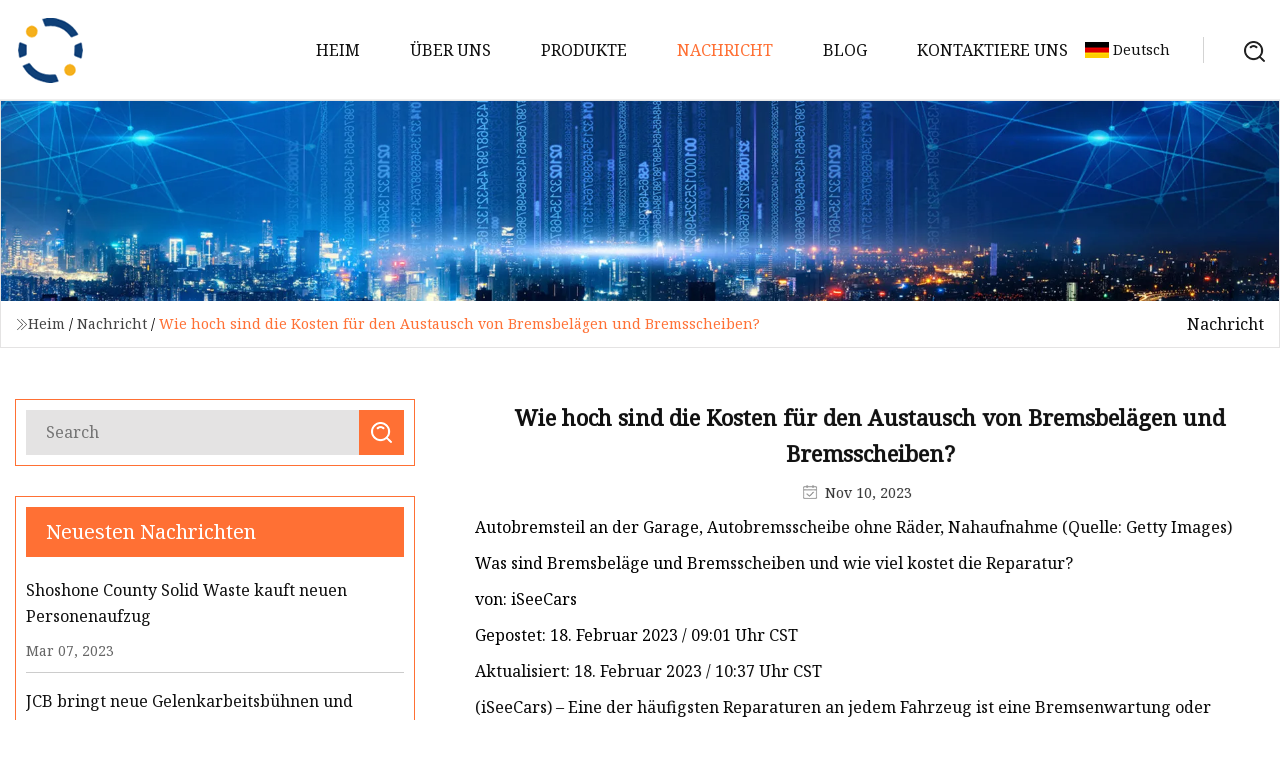

--- FILE ---
content_type: text/html; charset=utf-8
request_url: https://de.keyidianji.com/news/whats-the-cost-to-replace-brake-pads-and-rotors.html
body_size: 8020
content:
<!doctype html>
<html lang="de">
<head>
<meta charset="utf-8" />
<title>Wie hoch sind die Kosten für den Austausch von Bremsbelägen und Bremsscheiben? | Shenyang BoldStream Group Co., Ltd</title>
<meta name="description" content="Wie hoch sind die Kosten für den Austausch von Bremsbelägen und Bremsscheiben?" />
<meta name="keywords" content="Wie hoch sind die Kosten für den Austausch von Bremsbelägen und Bremsscheiben?" />
<meta name="viewport" content="width=device-width, initial-scale=1.0" />
<meta name="application-name" content="Shenyang BoldStream Group Co., Ltd" />
<meta name="twitter:card" content="summary" />
<meta name="twitter:title" content="Wie hoch sind die Kosten für den Austausch von Bremsbelägen und Bremsscheiben? | Shenyang BoldStream Group Co., Ltd" />
<meta name="twitter:description" content="Wie hoch sind die Kosten für den Austausch von Bremsbelägen und Bremsscheiben?" />
<meta name="twitter:image" content="https://de.keyidianji.com/uploadimg/9186643656.png" />
<meta http-equiv="X-UA-Compatible" content="IE=edge" />
<meta property="og:site_name" content="Shenyang BoldStream Group Co., Ltd" />
<meta property="og:type" content="article" />
<meta property="og:title" content="Wie hoch sind die Kosten für den Austausch von Bremsbelägen und Bremsscheiben? | Shenyang BoldStream Group Co., Ltd" />
<meta property="og:description" content="Wie hoch sind die Kosten für den Austausch von Bremsbelägen und Bremsscheiben?" />
<meta property="og:url" content="https://de.keyidianji.com/news/whats-the-cost-to-replace-brake-pads-and-rotors.html" />
<meta property="og:image" content="https://de.keyidianji.com/uploadimg/9186643656.png" />
<link href="https://de.keyidianji.com/news/whats-the-cost-to-replace-brake-pads-and-rotors.html" rel="canonical" />
<link href="https://de.keyidianji.com/uploadimg/icons9186643656.png" rel="shortcut icon" type="image/x-icon" />
<link href="https://fonts.googleapis.com" rel="preconnect" />
<link href="https://fonts.gstatic.com" rel="preconnect" crossorigin />
<link href="https://fonts.googleapis.com/css2?family=Noto+Serif&display=swap" rel="stylesheet" />
<link href="/themes/hestia/toast.css" rel="stylesheet" />
<link href="/themes/hestia/orange/style.css" rel="stylesheet" />
<link href="/themes/hestia/orange/page.css" rel="stylesheet" />
<link href="/themes/hestia/aos.css" rel="stylesheet" />
<script type="application/ld+json">[{"@context":"https://schema.org/","@type":"BreadcrumbList","itemListElement":[{"@type":"ListItem","name":"Heim","position":1,"item":"https://de.keyidianji.com/"},{"@type":"ListItem","name":"Nachricht","position":2,"item":"https://de.keyidianji.com/news.html"},{"@type":"ListItem","name":"Wie hoch sind die Kosten für den Austausch von Bremsbelägen und Bremsscheiben?","position":3,"item":"https://de.keyidianji.com/news/whats-the-cost-to-replace-brake-pads-and-rotors.html"}]},{"@context":"http://schema.org","@type":"NewsArticle","mainEntityOfPage":{"@type":"WebPage","@id":"https://de.keyidianji.com/news/whats-the-cost-to-replace-brake-pads-and-rotors.html"},"headline":"Shenyang BoldStream Group Co., Ltd","image":{"@type":"ImageObject","url":"https://de.keyidianji.com"},"datePublished":"11/10/2023 12:00:00 AM","dateModified":"11/10/2023 12:00:00 AM","author":{"@type":"Organization","name":"Shenyang BoldStream Group Co., Ltd","url":"https://de.keyidianji.com/"},"publisher":{"@type":"Organization","name":"de.keyidianji.com","logo":{"@type":"ImageObject","url":"https://de.keyidianji.com/uploadimg/9186643656.png"}},"description":"Wie hoch sind die Kosten für den Austausch von Bremsbelägen und Bremsscheiben?"}]</script>
<script type="text/javascript" src="//info.53hu.net/traffic.js?id=08a984h6ak"></script>
</head>
<body class="index">
<!-- header -->
<header>
  <div class="container">
    <a href="/" class="head-logo" title="Shenyang BoldStream Group Co., Ltd"><img src="/uploadimg/9186643656.png" width="70" height="70" alt="Shenyang BoldStream Group Co., Ltd"><span>Shenyang BoldStream Group Co., Ltd</span></a>
    <div class="menu-btn"><em></em><em></em><em></em></div>
    <div class="head-content">
      <nav class="nav"> 
        <ul>
          <li><a href="/">Heim</a></li>
          <li><a href="/about-us.html">&#xDC;ber uns</a></li>
          <li><a href="/products.html">Produkte</a><em class="iconfont icon-xiangxia"></em>
            <ul class="submenu">
              <li><a href="/scissor-lift.html">Hebeb&#xFC;hne</a></li>
              <li><a href="/vehicle-lift.html">Fahrzeuglift</a></li>
              <li><a href="/air-hydraulic-jacks.html">Lufthydraulische Wagenheber</a></li>
              <li><a href="/exhaust-extraction.html">Abgasabsaugung</a></li>
              <li><a href="/brake-disc-lathe.html">Bremsscheibendrehmaschine</a></li>
              <li><a href="/two-post-lift.html">Zwei-S&#xE4;ulen-Hebeb&#xFC;hne</a></li>
              <li><a href="/parts-of-air-hydraulic-jack.html">Teile des lufthydraulischen Wagenhebers</a></li>
              <li><a href="/fix-type-exhaust-extraction.html">Feste Abgasabsaugung</a></li>
              <li><a href="/mobile-type-exhaust-extraction.html">Mobile Abgasabsaugung</a></li>
              <li><a href="/high-quality-brake-disc-lathe.html">Hochwertige Bremsscheibendrehmaschine</a></li>
              <li><a href="/hydraulic-cylinders.html">Hydraulische Zylinder</a></li>
              <li><a href="/for-agricultral-machinery.html">F&#xFC;r Landmaschinen</a></li>
              <li><a href="/for-aerial-working-equipment.html">F&#xFC;r Arbeitsger&#xE4;te in der Luft</a></li>
              <li><a href="/four-post-lift.html">Vier-S&#xE4;ulen-Hebeb&#xFC;hne</a></li>
              <li><a href="/parts-for-lift.html">Teile f&#xFC;r Hebeb&#xFC;hnen</a></li>
              <li><a href="/jacks-for-truck-and-bus.html">Wagenheber f&#xFC;r LKW und Bus</a></li>
            </ul>
          </li>
          <li class="active"><a href="/news.html">Nachricht</a></li>
          <li><a href="/blog.html">Blog</a></li>
          <li><a href="/contact-us.html">Kontaktiere uns</a></li>
        </ul>
      </nav>
      <div class="head-search"><img src="/themes/hestia/images/search.png" width="21" height="21" alt="search"></div>
      <div class="search-input">
        <input type="text" name="" id="textsearch" placeholder="Keyword">
        <div class="search-btn" onclick="SearchProBtn()"><em class="iconfont icon-search"></em></div>
      </div>
    </div>
    <div class="languagelist">
      <div class="languagelist-title"><img src="/themes/hestia/images/language/de.png" alt="de"><span>Deutsch</span></div>
      <div class="languagelist-drop"><span class="languagelist-arrow"></span>
        <ul class="languagelist-wrap">
           <li class="languagelist-active"><a href="https://de.keyidianji.com/news/whats-the-cost-to-replace-brake-pads-and-rotors.html"><img src="/themes/hestia/images/language/de.png" width="24" height="16" alt="Deutsch" title="de">Deutsch</a></li>
                                    <li>
                                        <a href="https://www.keyidianji.com/news/whats-the-cost-to-replace-brake-pads-and-rotors.html">
                                            <img src="/themes/hestia/images/language/en.png" width="24" height="16" alt="English" title="en">
                                            English
                                        </a>
                                    </li>
                                    <li>
                                    <a href="https://fr.keyidianji.com/news/whats-the-cost-to-replace-brake-pads-and-rotors.html">
                                            <img src="/themes/hestia/images/language/fr.png" width="24" height="16" alt="Français" title="fr">
                                            Français
                                        </a>
                                    </li>
                                    <li>
                                    <a href="https://es.keyidianji.com/news/whats-the-cost-to-replace-brake-pads-and-rotors.html">
                                            <img src="/themes/hestia/images/language/es.png" width="24" height="16" alt="Español" title="es">
                                            Español
                                        </a>
                                    </li>
                                    <li>
                                        <a href="https://it.keyidianji.com/news/whats-the-cost-to-replace-brake-pads-and-rotors.html">
                                            <img src="/themes/hestia/images/language/it.png" width="24" height="16" alt="Italiano" title="it">
                                            Italiano
                                        </a>
                                    </li>
                                    <li>
                                    <a href="https://pt.keyidianji.com/news/whats-the-cost-to-replace-brake-pads-and-rotors.html">
                                            <img src="/themes/hestia/images/language/pt.png" width="24" height="16" alt="Português" title="pt">
                                            Português
                                        </a>
                                    </li>
                                    <li>
                                    <a href="https://ja.keyidianji.com/news/whats-the-cost-to-replace-brake-pads-and-rotors.html"><img src="/themes/hestia/images/language/ja.png" width="24" height="16" alt="日本語" title="ja"> 日本語</a>
                                    </li>
                                    <li>
                                    <a href="https://ko.keyidianji.com/news/whats-the-cost-to-replace-brake-pads-and-rotors.html"><img src="/themes/hestia/images/language/ko.png" width="24" height="16" alt="한국어" title="ko"> 한국어</a>
                                    </li>
                                    <li>
                                    <a href="https://ru.keyidianji.com/news/whats-the-cost-to-replace-brake-pads-and-rotors.html"><img src="/themes/hestia/images/language/ru.png" width="24" height="16" alt="Русский" title="ru"> Русский</a>
                                    </li>
        </ul>
      </div>
    </div>
  </div>
</header>
<!-- header -->
<!-- main -->
<main>
  <section class="news-banner">
    <div class="news-banner-content"><img src="/themes/hestia/images/inner-banner.webp" class="news-banner-img" alt="banner">
      <div class="container news-banner-crumbs">
        <div><em class="iconfont icon-jiantou1"></em><a href="/" class="news-banner-crumbs-title">Heim</a> / <a href="/news.html" class="news-banner-crumbs-title">Nachricht</a> / <span class="news-banner-crumbs-present">Wie hoch sind die Kosten für den Austausch von Bremsbelägen und Bremsscheiben?</span></div>
        <div class="news-banner-crumbs-right"><span>Nachricht</span></div>
      </div>
    </div>
  </section>
  <section class="news-bottom news-details">
    <div class="container">
      <div class="news-content">
        <div class="news-left" data-aos="fade-right" data-aos-duration="800">
          <div class="news-left-top">
            <input type="text" name="" id="textsearch" placeholder="Search">
            <div class="news-search-btn" onclick="SearchProBtn()"><img src="/themes/hestia/images/page-search.webp" alt="pageSearch"></div>
          </div>
          <div class="news-left-bottom">
            <div class="news-left-bottom-title">Neuesten Nachrichten</div>
            <div> <a href="/news/shoshone-county-solid-waste-purchases-new-man-lift" class="news-left-b-item">
              <div class="news-left-b-item-r">
                <div><p>Shoshone County Solid Waste kauft neuen Personenaufzug</p><span>Mar 07, 2023</span></div>
              </div>
             </a> <a href="/news/jcb-launches-new-articulated-booms-and-scissor-lifts" class="news-left-b-item">
              <div class="news-left-b-item-r">
                <div><p>JCB bringt neue Gelenkarbeitsbühnen und Scherenarbeitsbühnen auf den Markt</p><span>Mar 09, 2023</span></div>
              </div>
             </a> <a href="/news/dc-metro-to-launch-half" class="news-left-b-item">
              <div class="news-left-b-item-r">
                <div><p>DC Metro startet die Hälfte</p><span>Mar 11, 2023</span></div>
              </div>
             </a> <a href="/news/photos-power-hitting-and-solid-pitching-lift-crean-lutheran-into-cif-socal-regional-final" class="news-left-b-item">
              <div class="news-left-b-item-r">
                <div><p>FOTOS: Kraftvolle Schläge und solides Pitching brachten Crean Lutheran ins CIF SoCal-Regionalfinale</p><span>Mar 13, 2023</span></div>
              </div>
             </a> <a href="/news/raw-sewage-flows-into-killeen-creek-and-lampasas-river-residents-say" class="news-left-b-item">
              <div class="news-left-b-item-r">
                <div><p>Rohes Abwasser fließt in den Killeen Creek und den Lampasas River, sagen Anwohner</p><span>Mar 15, 2023</span></div>
              </div>
             </a>            </div>
          </div>
        </div>
        <div class="news-details-right" data-aos="fade-left" data-aos-duration="800">
          <h1 class="news-details-theme">Wie hoch sind die Kosten für den Austausch von Bremsbelägen und Bremsscheiben?</h1>
          <div class="news-details-data"><span><img src="/themes/hestia/images/news-details-icon1.webp" alt="Nov 10, 2023">Nov 10, 2023</span></div>
          <p>Autobremsteil an der Garage, Autobremsscheibe ohne Räder, Nahaufnahme (Quelle: Getty Images)</p><p>Was sind Bremsbeläge und Bremsscheiben und wie viel kostet die Reparatur?</p><p>von: iSeeCars</p><p>Gepostet: 18. Februar 2023 / 09:01 Uhr CST</p><p>Aktualisiert: 18. Februar 2023 / 10:37 Uhr CST</p><p> (iSeeCars) – Eine der häufigsten Reparaturen an jedem Fahrzeug ist eine Bremsenwartung oder „Bremsenreparatur“.  Wenn Sie Ihr Fahrzeug lange genug behalten, müssen Sie ein paar Euro für die Bremsen Ihres Fahrzeugs ausgeben.</p><p> Typischerweise umfasst die Aufgabe die Kosten für den Austausch zweier Hauptteile sowie die mit der Arbeit verbundenen Arbeitskosten.  Hier erfahren Sie, wie viel Sie voraussichtlich für neue Bremsbeläge und Bremsscheiben bezahlen müssen.</p><p> Bremsbeläge sind verbrauchbare Reibbeläge, die gegen die kreisförmigen Rotoren oder Bremsscheiben drücken, um Ihr Auto zu verlangsamen, wenn Sie auf das Bremspedal treten.  Der Teil, der Ihren Pedaldruck in das Zusammendrücken der Bremsscheiben umwandelt, wird Bremssattel genannt.  Im Allgemeinen sind Bremssättel so konzipiert, dass sie ein Fahrzeugleben lang halten.  Allerdings stellen Fahrzeugbesitzer in salzhaltigen Klimazonen manchmal fest, dass die Bremssättel nach mehreren Jahren ausgetauscht werden müssen.  (Schauen Sie sich unseren entsprechenden Leitfaden an: Wie viel kostet der Austausch von Bremssätteln?) Einige ältere Fahrzeuge verwendeten sogenannte Bremsbacken und -trommeln.  Sie funktionieren auf ähnliche Weise wie Beläge und Rotoren, wurden jedoch in Neuwagen aufgrund der höheren Brems- und Kühleffizienz der Bremsbeläge und Rotoren weitgehend aus dem Verkehr gezogen.</p><p> Es gibt zwei Möglichkeiten, wie Autofahrer feststellen können, dass sie ihre Bremsbeläge und Bremsscheiben austauschen müssen.  Erstens konstruieren Autohersteller Bremsen so, dass sie quietschen, wenn sie über einen bestimmten Teil ihrer Nutzungsdauer hinaus abgenutzt sind.  Zweitens wird Ihr Mechaniker Ihre Bremsen jedes Mal überprüfen, wenn Sie Ihr Fahrzeug warten lassen.  Möglicherweise ein Ölwechsel oder eine jährliche Inspektion, wenn Ihr Bundesstaat dies verlangt.  Wenn der Mechaniker feststellt, dass die Beläge dünn aussehen, baut er normalerweise ein Rad aus und misst die Beläge.  Sie erhalten dann eine genaue Schätzung der Lebensdauer, bevor ein Austausch erforderlich ist.  Die Dicke der Bremsbeläge wird in Millimetern gemessen.</p><p> Abhängig von Ihrem Fahrstil haben Bremsbeläge und Rotoren in der Regel eine Lebensdauer zwischen 20.000 und 75.000 Meilen.  Sofern kein Problem auftritt, verschleißen sie in der Regel gleichermaßen an der Vorder- und Hinterachse.  Mit anderen Worten: Die Bremsen der beiden Vorderräder werden gemeinsam ausgetauscht oder die Bremsen der Hinterräder werden gemeinsam ausgetauscht.  Auch wenn möglicherweise alle vier Ecken gleichzeitig ausgetauscht werden müssen, ist dies nicht üblich.</p><p> Es gab eine Zeit, in der die Vorderradbremsen die meiste Arbeit erledigten und die Hinterradbremsen länger hielten.  Das gilt für viele Modelle nicht mehr.  Neue Technologien und Bremskonstruktionen führen dazu, dass die Hinterradbremsen möglicherweise als erste gewartet werden müssen.</p><p> Besitzer von Hybrid- und Elektrofahrzeugen profitieren von einer längeren Lebensdauer der Bremsbeläge und Rotoren.  Diese Autos sind mit einem regenerativen Bremssystem ausgestattet, das Elektromotoren nutzt, um das Fahrzeug zu verlangsamen und so den Verschleiß der Bremsbeläge und Rotoren zu reduzieren.</p><p> Autohersteller haben einst Bremsscheiben konstruiert, die dick und robust genug waren, um vielen Bremsbelagwechseln standzuhalten.  Da jedoch immer mehr Wert auf Kosten- und Gewichtsreduzierung gelegt wird, haben sich Rotoren verändert.  Heutzutage werden Rotoren häufig (wenn auch nicht immer) ausgetauscht, wenn die Bremsbeläge gewartet werden müssen.</p><p> Dies liegt daran, dass Rotoren mit der Zeit Rillen und Riefen durch die Beläge bekommen können.  Früher benutzte der Mechaniker eine Maschine (eine Drehmaschine), die den Rotor „drehte“ und ihn wieder an die Oberfläche brachte.  Heutige Rotoren verfügen jedoch nicht über genügend zusätzliche Dicke, um sie zu einer ebenen Oberfläche zu bearbeiten, sobald sie Riefen (starke Kratzer) aufweisen.  Wenn man die Kosten berücksichtigt, die dem Mechaniker für die Erneuerung des Rotors im Vergleich zum bloßen Austausch entstehen, ist der Preis ungefähr derselbe.  Wir stehen mit mehreren Autowerkstätten auf iSeeCars.com in Kontakt.  Ein Mechaniker, mit dem wir gesprochen haben, sagte uns, er habe nicht einmal mehr eine Drehmaschine.  Andere erzählten uns, dass sie sich nicht die Mühe machten, die alte Drehmaschine, die sie noch hatten, zu benutzen und sie in der Werkstatt verstauben zu lassen.</p><p> Laut Autozone kosten Rotoren jeweils zwischen 30 und 75 US-Dollar.  Die Bearbeitung eines Rotors ist arbeitsintensiv und erfordert die Wartung eines Spezialwerkzeugs durch einen Mechaniker, der damit umgehen kann.  Das ist nicht kostenlos.  Daher die Umstellung auf einen einfacheren Ansatz, bei dem lediglich die Rotoren ausgetauscht werden.</p><p> Der Austausch nur der Beläge bringt laut Mechanik zwei Probleme mit sich.  Erstens ein Quietschen und Quietschen aufgrund der alten Rillen, die vom ersten Satz Beläge in den Rotorblättern zurückgeblieben sind.  Zweitens wird durch den Kontakt mit den Bremsbelägen Material vom Rotor abgetragen und dünner.  Die reduzierte Masse kann dazu führen, dass sich die Bremsscheibe verzieht und Vibrationen verursacht, was die Bremsleistung verringert.  Um all diese schlimmen Folgen zu vermeiden, führen die Mechaniker, mit denen wir in Kontakt bleiben, nur Bremsarbeiten durch, bei denen sowohl Rotoren als auch Beläge gemeinsam ausgetauscht werden.</p><p> Wenn Sie ein europäisches Hochleistungsfahrzeug wie einen BMW haben, müssen Sie damit rechnen, für einen Bremsenjob mehr zu bezahlen als jemand, der ein erschwingliches Pendlerauto fährt.  Außerdem gilt: Je größer und schwerer das Fahrzeug, desto stärker sind auch die Bremsen.  Wenn Sie also einen Sport-Ute oder Pickup in voller Größe haben, zahlen Sie etwas mehr als jemand, der eine kleine Limousine fährt.</p><p> Basierend auf unseren Recherchen und auch unserer eigenen Erfahrung haben wir herausgefunden, dass die durchschnittliche Preisspanne für einen Bremsenservice bei 250 bis 500 US-Dollar pro Fahrzeugende (vorne oder hinten) liegt.  Schätzungsweise kostet der Austausch von Bremsbelägen und Bremsscheiben durchschnittlich 350 US-Dollar pro Fahrzeugende (vorne oder hinten).</p><p> Ein wichtiger Wartungspunkt, den viele Fahrzeugbesitzer vergessen, ist der Wechsel der Bremsflüssigkeit in ihrem Auto.  Bei den meisten Fahrzeugen ist dies etwa alle 30.000 Meilen erforderlich.  Dazu gehören Hybrid- und Elektrofahrzeuge.  Wenn Ihre Bremsflüssigkeit nicht gemäß dem Wartungsplan des Fahrzeugs gewechselt wurde, schlägt ein Mechaniker möglicherweise vor, dies bei der Wartung Ihrer Bremsen zu tun.  Dies ist kein Upsell, sondern nur eine gute Praxis.  Der Austausch der Bremsflüssigkeit kann zwischen 100 und 250 US-Dollar kosten, zusätzlich zum Durchschnittspreis von 350 US-Dollar pro Achse.</p><p> Alle Komponenten eines Bremssystems sind Streusalz, Schmutz, Schnee, Schlamm und anderen rauen Fahrbedingungen ausgesetzt.  Außerdem führt die Art ihrer Rolle bei der Steuerung Ihres Fahrzeugs (das wiederholte Abbremsen) dazu, dass die Bremskomponenten ständig von sehr heiß auf Umgebungstemperatur und wieder zurück auf heiß wechseln.  Im Laufe der Jahre und Kilometer kann dies dazu führen, dass die Bremssättel (wo sich die Beläge befinden) blockieren oder Flüssigkeit austritt.  Der Austausch von Bremssätteln ist teurer als der Austausch von Bremsscheiben und Bremsbelägen. Seien Sie also auf diese zusätzlichen Kosten vorbereitet, wenn Ihr Fahrzeug älter ist und die Bremsen nicht regelmäßig gewartet wurden.  Ein weiterer Punkt, den Ihr Mechaniker überprüfen wird, ist das Feststellbremssystem.  Es ist nicht ungewöhnlich, dass bei älteren Fahrzeugen zusätzlich zu den anderen bereits besprochenen Punkten eine Wartung der Feststellbremse erforderlich ist.  Ihr Mechaniker muss möglicherweise die Feststellbremsseile einstellen oder die Feststellbremse lösen, wenn sie blockiert ist. Dazu kann auch der Austausch einiger Teile gehören.</p><p> Wenn Sie ein Gartenmechaniker sind, der über einen umfangreichen Werkzeugsatz, einen Wagenheber und Wagenheberständer verfügt und über Erfahrung in der Durchführung eigener Reparaturen verfügt, wissen Sie bereits, dass eine Bremsenreparatur für Experten möglich ist, die an ihren eigenen Autos arbeiten.  Wenn Sie nicht über die nötigen Werkzeuge und Vorkenntnisse verfügen, sollten Sie wahrscheinlich nicht durch Bremsarbeiten lernen, wie man an Ihrem Auto arbeitet.  Dies ist eines der wichtigsten Sicherheitssysteme Ihres Fahrzeugs.</p><p><strong>Mehr von iSeeCars:</strong></p><p>Standard-iSeeCars.com-Haftungsausschluss: (Bitte beachten Sie, dass diese Reparaturpreise auch je nach geografischem Standort sowie der Marke und dem Modell Ihres Fahrzeugs schwanken können und dass es sich bei diesen Zahlen um Durchschnittswerte und nicht um tatsächliche Preise handelt, die bei einer bestimmten Reparatureinrichtung oder einem bestimmten Service angeboten werden Zentren.)</p><p>Wenn Sie auf der Suche nach einem neuen oder gebrauchten Fahrzeug sind, können Sie mit der preisgekrönten Autosuchmaschine von iSeeCars über 4 Millionen Gebraucht- und Neuwagen durchsuchen Der kostenlose VIN-Decoder von iSeeCars berichtet.</p><p> Copyright 2023 Nexstar Media Inc. Alle Rechte vorbehalten.  Dieses Material darf nicht veröffentlicht, ausgestrahlt, umgeschrieben oder weitergegeben werden.</p><strong> Was sind Bremsbeläge und Bremsscheiben?  Woher weiß ich, ob ich meine Bremsbeläge und Rotoren austauschen muss? Wie lange halten Bremsbeläge und Rotoren?  Warum brauche ich sowohl Rotoren als auch Beläge?  Warum kann ich die Pads nicht einfach austauschen?  Was kostet der Austausch von Rotoren und Bremsbelägen? Was kann dazu führen, dass eine Bremsenreparatur kostspieliger wird?  Können Sie Ihre eigenen Rotoren und Beläge wechseln?  Mehr von iSeeCars:</strong>
          <div class="sharewrap"></div>
          <div class="details-right-bottom">
            <div class="details-right-bottom-page">
              <a href="/news/wheel-bearings.html">Vorherige: Radlager</a>
              <a href="/news/brake-tsb-trends.html">N&#xE4;chste: Bremse TSB-Trends</a>
            </div>
            <div class="product-describe">Anfrage absenden</div>
            <div class="details-right-bottom-inqurey">
              <div class="details-b-inquiry-input">
                <input type="hidden" id="in-domain" value="de.keyidianji.com">
                <input type="text" name="" id="in-name" placeholder="Your Name:">
                <input type="text" name="" id="in-email" placeholder="Your Email:">
              </div>
              <div class="details-b-inquiry-text">
                <textarea name="" id="in-content" placeholder="Content*:"></textarea>
              </div>
            </div>
            <div class="product-describe-sub" onclick="SendInquiry()">Schicken</div>
          </div>
        </div>
      </div>
    </div>
  </section>
</main>

<!-- main -->
<!-- footer -->
<footer class="footer">
  <div class="container footer-top">
    <div class="footer-content footer-left" data-aos="fade-up" data-aos-duration="900">
      <p class="footer-item-title">Schnelle Navigation</p>
      <span class="wrie"></span>
      <ul>
        <li><a href="/"><em class="iconfont icon-jinrujiantou"></em>Heim</a></li>
        <li><a href="/about-us.html"><em class="iconfont icon-jinrujiantou"></em>&#xDC;ber uns</a></li>
        <li><a href="/products.html"><em class="iconfont icon-jinrujiantou"></em>Produkte</a></li>
        <li><a href="/news.html"><em class="iconfont icon-jinrujiantou"></em>Nachricht</a></li>
        <li><a href="/blog.html"><em class="iconfont icon-jinrujiantou"></em>Blog</a></li>
        <li><a href="/contact-us.html"><em class="iconfont icon-jinrujiantou"></em>Kontaktiere uns</a></li>
        <li><a href="/sitemap.xml"><em class="iconfont icon-jinrujiantou"></em>Seitenverzeichnis</a></li>
      </ul>
    </div>
    <div class="footer-content footer-center" data-aos="fade-up" data-aos-duration="1000">
      <p class="footer-item-title">Produkt</p>
      <span class="wrie"></span>
      <div class="footer-center-content">
        <ul class="footer-center-content-left">
          <li><a href="/scissor-lift.html"><em class="iconfont icon-jinrujiantou"></em>Hebeb&#xFC;hne</a></li>
          <li><a href="/vehicle-lift.html"><em class="iconfont icon-jinrujiantou"></em>Fahrzeuglift</a></li>
          <li><a href="/air-hydraulic-jacks.html"><em class="iconfont icon-jinrujiantou"></em>Lufthydraulische Wagenheber</a></li>
          <li><a href="/exhaust-extraction.html"><em class="iconfont icon-jinrujiantou"></em>Abgasabsaugung</a></li>
          <li><a href="/brake-disc-lathe.html"><em class="iconfont icon-jinrujiantou"></em>Bremsscheibendrehmaschine</a></li>
          <li><a href="/two-post-lift.html"><em class="iconfont icon-jinrujiantou"></em>Zwei-S&#xE4;ulen-Hebeb&#xFC;hne</a></li>
          <li><a href="/parts-of-air-hydraulic-jack.html"><em class="iconfont icon-jinrujiantou"></em>Teile des lufthydraulischen Wagenhebers</a></li>
          <li><a href="/fix-type-exhaust-extraction.html"><em class="iconfont icon-jinrujiantou"></em>Feste Abgasabsaugung</a></li>
          <li><a href="/mobile-type-exhaust-extraction.html"><em class="iconfont icon-jinrujiantou"></em>Mobile Abgasabsaugung</a></li>
          <li><a href="/high-quality-brake-disc-lathe.html"><em class="iconfont icon-jinrujiantou"></em>Hochwertige Bremsscheibendrehmaschine</a></li>
        </ul>
      </div>
    </div>
    <div class="footer-content footer-right" data-aos="fade-up" data-aos-duration="1100">
      <p class="footer-item-title">Partnerfirma</p>
      <span class="wrie"></span>
      <ul>
<li><a href="http://de.tianleicork.com/" target="_blank">Xi&#x27;an  Tianlei  Gummi  Technologie  Co.,  Ltd.</a></li>      </ul>
    </div>
  </div>
  <div class="container footer-bottom">
    <ul>
      <li><a href="/products.html" rel="nofollow" title="facebook"><em class="iconfont icon-facebook"></em></a></li>
      <li><a href="/products.html" rel="nofollow" title="twitter"><em class="iconfont icon-twitter-fill"></em></a></li>
      <li><a href="/products.html" rel="nofollow" title="pinterest"><em class="iconfont icon-pinterestpinterest30"></em></a></li>
      <li><a href="/products.html" rel="nofollow" title="linkedin"><em class="iconfont icon-linkedin"></em></a></li>
      <li><a href="/products.html" rel="nofollow" title="TikTok"><em class="iconfont icon-icon_TikTok"></em></a></li>
      <li><a href="/products.html" rel="nofollow" title="youtube"><em class="iconfont icon-youtube"></em></a></li>
    </ul>
    <p>Copyright &copy; de.keyidianji.com, Alle Rechte vorbehalten.&nbsp;&nbsp;<a href="/privacy-policy.html">Privacy Policy</a></p>
    <p>Email <a href="mail:bella@keyidianji.com" target="_blank"><span class="__cf_email__" data-cfemail="c5a7a0a9a9a485aea0bcaca1aca4abafaceba6aaa8">[email&#160;protected]</span></a></p>
  </div>
  <div class="gotop"><span>TOP</span></div>
</footer>
<!-- footer -->
 
<!-- script --> 
<script data-cfasync="false" src="/cdn-cgi/scripts/5c5dd728/cloudflare-static/email-decode.min.js"></script><script src="/themes/hestia/js/jq.3.6.1.js"></script>
<script src="/themes/hestia/js/aos.js"></script>
<script src="/themes/hestia/js/share.js"></script>
<script src="/themes/hestia/js/lazyload.js"></script>
<script src="/themes/hestia/js/totast.js"></script>
<script src="/themes/hestia/js/axios.min.js"></script>
<script src="/themes/hestia/js/sub.js"></script>
<script src="/themes/hestia/js/head.js"></script>
<script defer src="https://static.cloudflareinsights.com/beacon.min.js/vcd15cbe7772f49c399c6a5babf22c1241717689176015" integrity="sha512-ZpsOmlRQV6y907TI0dKBHq9Md29nnaEIPlkf84rnaERnq6zvWvPUqr2ft8M1aS28oN72PdrCzSjY4U6VaAw1EQ==" data-cf-beacon='{"version":"2024.11.0","token":"e1665cd63b9d492c8c054594faf8ef7e","r":1,"server_timing":{"name":{"cfCacheStatus":true,"cfEdge":true,"cfExtPri":true,"cfL4":true,"cfOrigin":true,"cfSpeedBrain":true},"location_startswith":null}}' crossorigin="anonymous"></script>
</body>
</html>


--- FILE ---
content_type: application/javascript
request_url: https://de.keyidianji.com/jk23cp0w7g0qw968a52o?c=x7q88m5u
body_size: -124
content:
var id = "e07ab1ca1a30b755c2af61309afb23c8";
        
